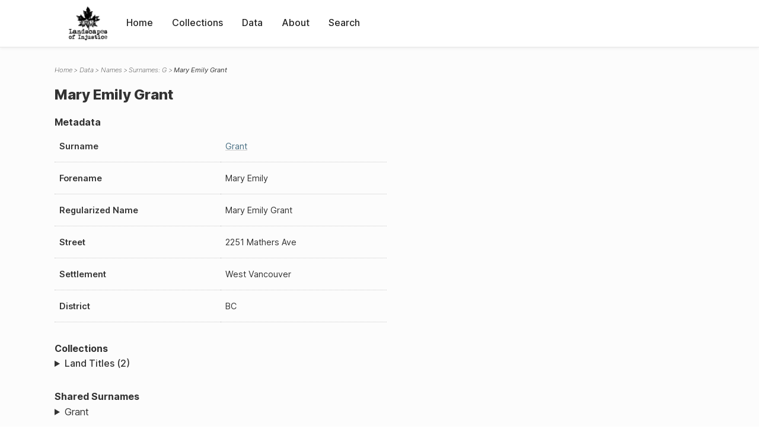

--- FILE ---
content_type: text/html; charset=UTF-8
request_url: https://loi.uvic.ca/archive/gran34.html
body_size: 18695
content:
<!DOCTYPE html><html xmlns="http://www.w3.org/1999/xhtml" id="gran34" lang="en" xml:lang="en"><head><meta http-equiv="Content-Type" content="text/html; charset=UTF-8"/><meta name="viewport" content="width=device-width, initial-scale=1"/><meta name="google" content="notranslate"/><title>Mary Emily Grant</title><link rel="stylesheet" href="css/style.css"/><script src="js/loi.js"></script><script src="js/ux.js"></script><script src="js/staticTableSort.js"></script><script src="js/loi-media.js"></script><meta name="docTitle" class="staticSearch_docTitle globalMeta" content="Names: Mary Emily Grant"/><meta class="staticSearch_desc globalMeta" name="Document Type" content="Names"/></head><body><div id="pageContainer"><header data-state="closed" id="headerTopNav"><nav id="topNav"><div id="topNavLogoContainer"><button class="topNavMobile topNavToggler"><span class="lineContainer"><span class="topNavTopBar"></span><span class="topNavBottomBar"></span></span></button><div id="topNavHeader"><a href="index.html" title="Go to home page"><img alt="Landscapes of Injustice" id="topNavLogo" src="images/navLogo.png"/></a></div></div><div id="navItemsWrapper"><div data-el="div" id="menuHeader"><div data-el="list"><div data-el="item"><a href="index.html" data-el="ref" data-target="index.xml">Home</a></div><div data-el="item"><a href="loiCollection.html" data-el="ref" data-target="loiCollection.xml">Collections</a></div><div data-el="item"><a href="loiData.html" data-el="ref" data-target="loiData.xml">Data</a></div><div data-el="item"><a href="loiAbout.html" data-el="ref" data-target="loiAbout.xml">About</a></div><div data-el="item"><a href="search.html" data-el="ref" data-target="search.xml">Search</a></div></div></div></div></nav></header><main class="loiDatasetNamesG loiDataNames singleCol"><header id="main_header"><ul class="breadcrumb"><li><a href="index.html">Home</a></li><li><a href="loiData.html">Data</a></li><li><a href="loiDataNames.html">Names</a></li><li><a href="loiDataNames_index_g.html">Surnames: G</a></li><li class="current">Mary Emily Grant</li></ul><h1>Mary Emily Grant</h1></header><article id="centerCol"><h2 class="sr-only">Mary Emily Grant</h2><div id="text" data-el="text" class="loiDatasetNamesG loiDataNames"><div data-el="body"><div data-el="div" id="gran34_metadata"><h3 data-el="head">Metadata</h3><div class="tableContainer"><table data-el="table"><tbody><tr data-el="row"><td data-el="cell" data-role="label">Surname</td><td data-el="cell" data-role="data"><a href="loiDataNames_index_g.html#loiDataNames_index_g_grant" data-el="ref" data-target="loiDataNames_index_g.xml#loiDataNames_index_g_grant">Grant</a></td></tr><tr data-el="row"><td data-el="cell" data-role="label">Forename</td><td data-el="cell" data-role="data">Mary Emily</td></tr><tr data-el="row"><td data-el="cell" data-role="label">Regularized Name</td><td data-el="cell" data-role="data">Mary Emily Grant</td></tr><tr data-el="row"><td data-el="cell" data-role="label">Street</td><td data-el="cell" data-role="data">
                        2251 Mathers Ave</td></tr><tr data-el="row"><td data-el="cell" data-role="label">Settlement</td><td data-el="cell" data-role="data">West Vancouver</td></tr><tr data-el="row"><td data-el="cell" data-role="label">District</td><td data-el="cell" data-role="data">BC</td></tr></tbody></table></div></div><div data-el="div" id="gran34_docsMentioned"><div data-el="div"><h4 data-el="head">Collections</h4><details data-el="div" data-n="1" data-type="details" id="gran34_loiCollectionLandTitles"><summary>Land Titles (2)</summary><div data-el="list"><div data-el="item"><a href="title_1181.html?ref=gran34" data-el="ref" data-target="title_1181.xml">219909L (1949-07-04)</a></div><div data-el="item"><a href="title_1128.html?ref=gran34" data-el="ref" data-target="title_1128.xml">255992L (1951-06-21)</a></div></div></details></div></div><div data-el="div" id="gran34_sharedSurnames"><h3 data-el="head">Shared Surnames</h3><details data-el="div" data-type="details"><summary>Grant</summary><div class="tableContainer"><table data-el="table" class="sortable"><thead><tr data-el="row" data-role="label"><th data-el="cell" data-col="1">Name</th><th data-el="cell" data-col="2">See also</th></tr></thead><tbody><tr data-el="row"><td data-el="cell" data-col="1" data-colType="string" data-sort="13"><a href="gran30.html" data-el="ref" data-target="gran30.xml" data-type="browseLink"> Grant</a></td><td data-el="cell" data-col="2" data-colType="dateStr" data-sort="1"></td></tr><tr data-el="row"><td data-el="cell" data-col="1" data-colType="string" data-sort="14"><a href="gran31.html" data-el="ref" data-target="gran31.xml" data-type="browseLink"> Grant</a></td><td data-el="cell" data-col="2" data-colType="dateStr" data-sort="2"></td></tr><tr data-el="row"><td data-el="cell" data-col="1" data-colType="string" data-sort="15"><a href="gran32.html" data-el="ref" data-target="gran32.xml" data-type="browseLink"> Grant</a></td><td data-el="cell" data-col="2" data-colType="dateStr" data-sort="3"></td></tr><tr data-el="row"><td data-el="cell" data-col="1" data-colType="string" data-sort="16"><a href="gran29.html" data-el="ref" data-target="gran29.xml" data-type="browseLink"> Grant</a></td><td data-el="cell" data-col="2" data-colType="dateStr" data-sort="4"></td></tr><tr data-el="row"><td data-el="cell" data-col="1" data-colType="string" data-sort="26"><a href="gran1.html" data-el="ref" data-target="gran1.xml" data-type="browseLink">A J Grant</a></td><td data-el="cell" data-col="2" data-colType="dateStr" data-sort="5"></td></tr><tr data-el="row"><td data-el="cell" data-col="1" data-colType="string" data-sort="1"><a href="gran65.html" data-el="ref" data-target="gran65.xml" data-type="browseLink">Alex Grant</a></td><td data-el="cell" data-col="2" data-colType="dateStr" data-sort="6"></td></tr><tr data-el="row"><td data-el="cell" data-col="1" data-colType="string" data-sort="2"><a href="gran42.html" data-el="ref" data-target="gran42.xml" data-type="browseLink">Allan George Grant</a></td><td data-el="cell" data-col="2" data-colType="dateStr" data-sort="7"></td></tr><tr data-el="row"><td data-el="cell" data-col="1" data-colType="string" data-sort="3"><a href="gran25.html" data-el="ref" data-target="gran25.xml" data-type="browseLink">Charles Grant</a></td><td data-el="cell" data-col="2" data-colType="dateStr" data-sort="8"></td></tr><tr data-el="row"><td data-el="cell" data-col="1" data-colType="string" data-sort="4"><a href="gran64.html" data-el="ref" data-target="gran64.xml" data-type="browseLink">DuncaN B. Grant</a></td><td data-el="cell" data-col="2" data-colType="dateStr" data-sort="9"></td></tr><tr data-el="row"><td data-el="cell" data-col="1" data-colType="string" data-sort="5"><a href="gran68.html" data-el="ref" data-target="gran68.xml" data-type="browseLink">Duncan B. GranT</a></td><td data-el="cell" data-col="2" data-colType="dateStr" data-sort="10"></td></tr><tr data-el="row"><td data-el="cell" data-col="1" data-colType="string" data-sort="6"><a href="gran60.html" data-el="ref" data-target="gran60.xml" data-type="browseLink">Duncan B. Grant</a></td><td data-el="cell" data-col="2" data-colType="dateStr" data-sort="11"></td></tr><tr data-el="row"><td data-el="cell" data-col="1" data-colType="string" data-sort="7"><a href="gran40.html" data-el="ref" data-target="gran40.xml" data-type="browseLink">E.J. Grant</a></td><td data-el="cell" data-col="2" data-colType="dateStr" data-sort="12"></td></tr><tr data-el="row"><td data-el="cell" data-col="1" data-colType="string" data-sort="8"><a href="gran50.html" data-el="ref" data-target="gran50.xml" data-type="browseLink">Edward John Grant</a></td><td data-el="cell" data-col="2" data-colType="dateStr" data-sort="13"></td></tr><tr data-el="row"><td data-el="cell" data-col="1" data-colType="string" data-sort="9"><a href="gran36.html" data-el="ref" data-target="gran36.xml" data-type="browseLink">Elizabeth Wilson Grant</a></td><td data-el="cell" data-col="2" data-colType="dateStr" data-sort="14"></td></tr><tr data-el="row"><td data-el="cell" data-col="1" data-colType="string" data-sort="10"><a href="gran33.html" data-el="ref" data-target="gran33.xml" data-type="browseLink">Ernest Horace Grant</a></td><td data-el="cell" data-col="2" data-colType="dateStr" data-sort="15"></td></tr><tr data-el="row"><td data-el="cell" data-col="1" data-colType="string" data-sort="11"><a href="gran2.html" data-el="ref" data-target="gran2.xml" data-type="browseLink">G. Grant</a></td><td data-el="cell" data-col="2" data-colType="dateStr" data-sort="16"></td></tr><tr data-el="row"><td data-el="cell" data-col="1" data-colType="string" data-sort="12"><a href="gran6.html" data-el="ref" data-target="gran6.xml" data-type="browseLink">Gordon Grant</a></td><td data-el="cell" data-col="2" data-colType="dateStr" data-sort="17"></td></tr><tr data-el="row"><td data-el="cell" data-col="1" data-colType="string" data-sort="17"><a href="gran9.html" data-el="ref" data-target="gran9.xml" data-type="browseLink">Ian C R Grant</a></td><td data-el="cell" data-col="2" data-colType="dateStr" data-sort="18"></td></tr><tr data-el="row"><td data-el="cell" data-col="1" data-colType="string" data-sort="18"><a href="gran22.html" data-el="ref" data-target="gran22.xml" data-type="browseLink">Ian Grant</a></td><td data-el="cell" data-col="2" data-colType="dateStr" data-sort="19"></td></tr><tr data-el="row"><td data-el="cell" data-col="1" data-colType="string" data-sort="19"><a href="gran53.html" data-el="ref" data-target="gran53.xml" data-type="browseLink">Ian Stuart Grant</a></td><td data-el="cell" data-col="2" data-colType="dateStr" data-sort="20"></td></tr><tr data-el="row"><td data-el="cell" data-col="1" data-colType="string" data-sort="20"><a href="gran54.html" data-el="ref" data-target="gran54.xml" data-type="browseLink">Ian Stuart Grant</a></td><td data-el="cell" data-col="2" data-colType="dateStr" data-sort="21"></td></tr><tr data-el="row"><td data-el="cell" data-col="1" data-colType="string" data-sort="21"><a href="gran62.html" data-el="ref" data-target="gran62.xml" data-type="browseLink">Ira J. Grant</a></td><td data-el="cell" data-col="2" data-colType="dateStr" data-sort="22"></td></tr><tr data-el="row"><td data-el="cell" data-col="1" data-colType="string" data-sort="22"><a href="gran61.html" data-el="ref" data-target="gran61.xml" data-type="browseLink">Ira JameS Grant</a></td><td data-el="cell" data-col="2" data-colType="dateStr" data-sort="23"></td></tr><tr data-el="row"><td data-el="cell" data-col="1" data-colType="string" data-sort="23"><a href="gran63.html" data-el="ref" data-target="gran63.xml" data-type="browseLink">Ira James Grant</a></td><td data-el="cell" data-col="2" data-colType="dateStr" data-sort="24"></td></tr><tr data-el="row"><td data-el="cell" data-col="1" data-colType="string" data-sort="24"><a href="gran46.html" data-el="ref" data-target="gran46.xml" data-type="browseLink">Ira James Grant</a></td><td data-el="cell" data-col="2" data-colType="dateStr" data-sort="25"></td></tr><tr data-el="row"><td data-el="cell" data-col="1" data-colType="string" data-sort="25"><a href="gran15.html" data-el="ref" data-target="gran15.xml" data-type="browseLink">J Doug Grant</a></td><td data-el="cell" data-col="2" data-colType="dateStr" data-sort="26"></td></tr><tr data-el="row"><td data-el="cell" data-col="1" data-colType="string" data-sort="27"><a href="gran47.html" data-el="ref" data-target="gran47.xml" data-type="browseLink">James Alex Grant</a></td><td data-el="cell" data-col="2" data-colType="dateStr" data-sort="27"></td></tr><tr data-el="row"><td data-el="cell" data-col="1" data-colType="string" data-sort="28"><a href="gran44.html" data-el="ref" data-target="gran44.xml" data-type="browseLink">James Alexander Grant</a></td><td data-el="cell" data-col="2" data-colType="dateStr" data-sort="28"></td></tr><tr data-el="row"><td data-el="cell" data-col="1" data-colType="string" data-sort="29"><a href="gran45.html" data-el="ref" data-target="gran45.xml" data-type="browseLink">James Alexander Grant</a></td><td data-el="cell" data-col="2" data-colType="dateStr" data-sort="29"></td></tr><tr data-el="row"><td data-el="cell" data-col="1" data-colType="string" data-sort="30"><a href="gran41.html" data-el="ref" data-target="gran41.xml" data-type="browseLink">Joseph (R.) Grant</a></td><td data-el="cell" data-col="2" data-colType="dateStr" data-sort="30"></td></tr><tr data-el="row"><td data-el="cell" data-col="1" data-colType="string" data-sort="31"><a href="gran43.html" data-el="ref" data-target="gran43.xml" data-type="browseLink">Leona Grant</a></td><td data-el="cell" data-col="2" data-colType="dateStr" data-sort="31"></td></tr><tr data-el="row"><td data-el="cell" data-col="1" data-colType="string" data-sort="32"><a href="gran35.html" data-el="ref" data-target="gran35.xml" data-type="browseLink">Leslie Ernest Grant</a></td><td data-el="cell" data-col="2" data-colType="dateStr" data-sort="32"></td></tr><tr data-el="row"><td data-el="cell" data-col="1" data-colType="string" data-sort="33"><a href="gran51.html" data-el="ref" data-target="gran51.xml" data-type="browseLink">Linda Grant</a></td><td data-el="cell" data-col="2" data-colType="dateStr" data-sort="33"></td></tr><tr data-el="row"><td data-el="cell" data-col="1" data-colType="string" data-sort="34"><a href="gran39.html" data-el="ref" data-target="gran39.xml" data-type="browseLink">Lucille Jeanne Marie Grant</a></td><td data-el="cell" data-col="2" data-colType="dateStr" data-sort="34"></td></tr><tr data-el="row"><td data-el="cell" data-col="1" data-colType="string" data-sort="35"><a href="gran70.html" data-el="ref" data-target="gran70.xml" data-type="browseLink">M. H. Grant</a></td><td data-el="cell" data-col="2" data-colType="dateStr" data-sort="35"></td></tr><tr data-el="row"><td data-el="cell" data-col="1" data-colType="string" data-sort="36"><span data-el="ref" class="current" data-target="gran34.xml" data-type="browseLink">Mary Emily Grant</span></td><td data-el="cell" data-col="2" data-colType="dateStr" data-sort="36"></td></tr><tr data-el="row"><td data-el="cell" data-col="1" data-colType="string" data-sort="37"><a href="gran18.html" data-el="ref" data-target="gran18.xml" data-type="browseLink">R E Grant</a></td><td data-el="cell" data-col="2" data-colType="dateStr" data-sort="37"></td></tr><tr data-el="row"><td data-el="cell" data-col="1" data-colType="string" data-sort="38"><a href="gran48.html" data-el="ref" data-target="gran48.xml" data-type="browseLink">Ruth Pender Grant</a></td><td data-el="cell" data-col="2" data-colType="dateStr" data-sort="38"></td></tr><tr data-el="row"><td data-el="cell" data-col="1" data-colType="string" data-sort="39"><a href="gran37.html" data-el="ref" data-target="gran37.xml" data-type="browseLink">Stuart Alan Grant</a></td><td data-el="cell" data-col="2" data-colType="dateStr" data-sort="39"></td></tr><tr data-el="row"><td data-el="cell" data-col="1" data-colType="string" data-sort="40"><a href="gran38.html" data-el="ref" data-target="gran38.xml" data-type="browseLink">Stuart Alan Grant</a></td><td data-el="cell" data-col="2" data-colType="dateStr" data-sort="40"></td></tr><tr data-el="row"><td data-el="cell" data-col="1" data-colType="string" data-sort="41"><a href="gran16.html" data-el="ref" data-target="gran16.xml" data-type="browseLink">Theressa Grant</a></td><td data-el="cell" data-col="2" data-colType="dateStr" data-sort="41"></td></tr><tr data-el="row"><td data-el="cell" data-col="1" data-colType="string" data-sort="42"><a href="gran19.html" data-el="ref" data-target="gran19.xml" data-type="browseLink">Thomas D Grant</a></td><td data-el="cell" data-col="2" data-colType="dateStr" data-sort="42"></td></tr><tr data-el="row"><td data-el="cell" data-col="1" data-colType="string" data-sort="43"><a href="gran23.html" data-el="ref" data-target="gran23.xml" data-type="browseLink">William Grant</a></td><td data-el="cell" data-col="2" data-colType="dateStr" data-sort="43"></td></tr><tr data-el="row"><td data-el="cell" data-col="1" data-colType="string" data-sort="44"><a href="gran7.html" data-el="ref" data-target="gran7.xml" data-type="browseLink">William Grant</a></td><td data-el="cell" data-col="2" data-colType="dateStr" data-sort="44"></td></tr></tbody></table></div></details></div></div></div><div id="appendix"><div data-el="div" id="appendix_terminology"><div data-el="div"><h2 data-el="head">Terminology</h2><div data-el="p">Readers of these historical materials will encounter derogatory references to Japanese Canadians and euphemisms used to obscure the intent and impacts of the internment and dispossession. While these are important realities of the history, the Landscapes of Injustice Research Collective urges users to carefully consider their own terminological choices in writing and speaking about this topic today as we confront past injustice. See our statement on terminology, and related sources <a href="terminology.html" data-el="ref" data-target="doc:terminology">here</a>.</div></div></div></div></article></main><div id="overlayTopNav" class="topNavToggler" data-state="closed"></div><div id="overlayModal" class="modalTogger" data-state="closed"></div><div id="overlayLeftNav" class="leftNavToggler" data-state="closed"></div><div id="popup"><div id="popupCloser"><button class="popupCloser modalToggler"><svg xmlns="http://www.w3.org/2000/svg" height="22" viewBox="0 0 38 38" width="22">
    <path d="M5.022.886L19.47 15.333 33.916.886a2 2 0 012.829 0l.903.903a2 2 0 010 2.829L23.201 19.065 37.648 33.51a2 2 0 010 2.829l-.903.904a2 2 0 01-2.829 0L19.47 22.797 5.022 37.244a2 2 0 01-2.828 0l-.904-.904a2 2 0 010-2.829l14.447-14.446L1.29 4.618a2 2 0 010-2.829l.904-.903a2 2 0 012.828 0z" fill-rule="evenodd"></path>
</svg></button></div><div id="popupContent"></div></div><footer><div id="footerContent"><p class="splashDescription">This research database provides access to records that document <br/>unjust and racist actions, statements, and terminology which may be upsetting. <br/>
            		Please take care when exploring this research database and the records provided. <br/>
            		For more, see our Terminology or our Privacy Policy pages in the About section of this site. 
             	</p><ul class="buildData"><li>Version: 1.25
</li><li>Last built: 2025-08-28T08:42:45.81137961-07:00 (revision 7008)</li></ul><a href="https://www.sshrc-crsh.gc.ca/"><img alt="Social Sciences and Humanities Research Council" id="sshrc" src="images/sshrcLogo.png"/></a><a href="https://www.hcmc.uvic.ca"><img alt="Humanities Computing Media Centre" id="hcmc" src="images/hcmcLogo.png"/></a></div></footer></div></body></html>